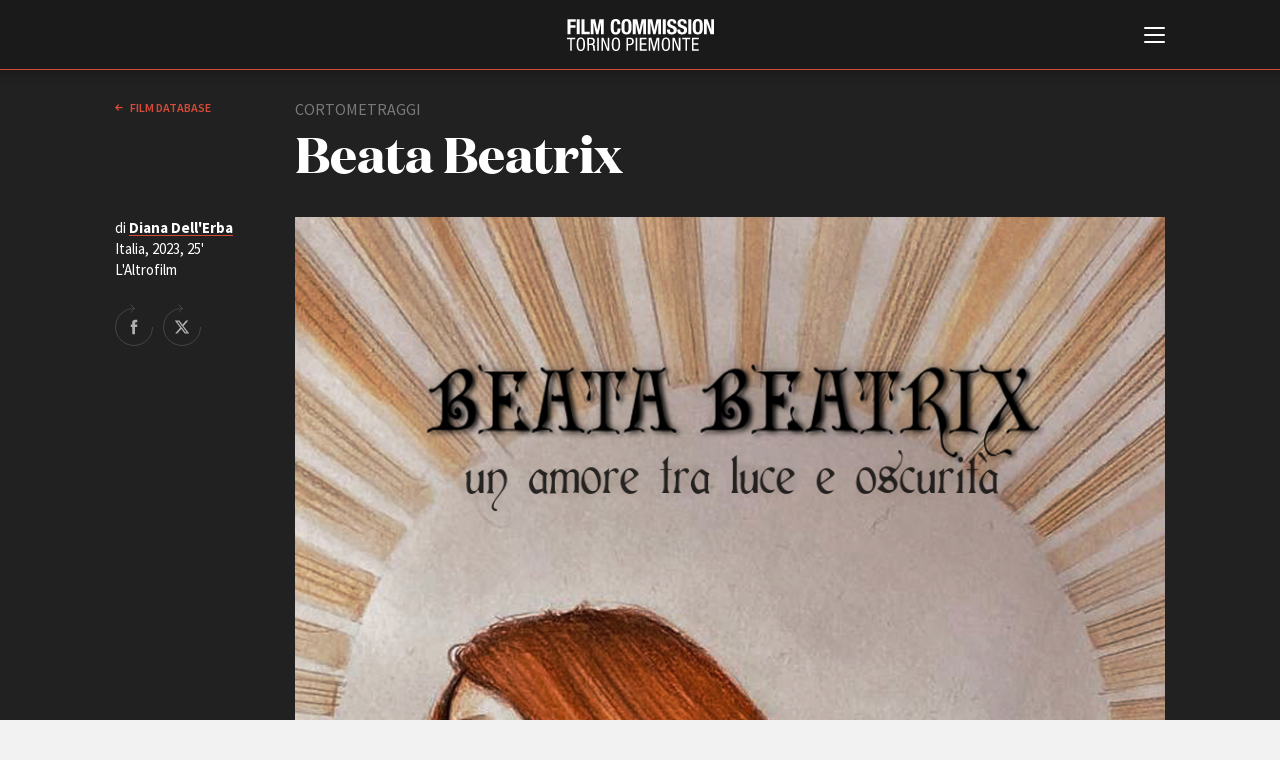

--- FILE ---
content_type: text/html; charset=UTF-8
request_url: https://www.fctp.it/movie_item.php?id=5095&t=&a=&s=&q=beatrix&page=
body_size: 22853
content:
<!doctype html>
<html>
<head>
  <title>Beata Beatrix | Film database | FCTP</title>
  <meta charset="UTF-8">
<meta http-equiv="X-UA-Compatible" content="IE=edge,chrome=1" />
<meta name="viewport" content="width=device-width, minimum-scale=1.0, maximum-scale=1.0, user-scalable=no, minimal-ui" />

<script id="Cookiebot" src="https://consent.cookiebot.com/uc.js" data-cbid="c8fc4fc5-3c0d-403b-8446-6204e57bd242" data-blockingmode="auto" type="text/javascript"></script>

<link href="https://fonts.googleapis.com/css?family=Source+Sans+Pro:200,200i,300,300i,400,400i,600,600i,700,700i" rel="stylesheet">

<link rel="stylesheet" type="text/css" href="/css/style.css?v=43" />

<script src="/js/jquery-3.3.1.min.js"></script>
<script src="/js/jquery.lazy.min.js"></script>
<script src="/js/imagesJustifierPlugin.js"></script>

<!-- cookie EU law code starts here -->
<!-- <script src="/cookiebar/jquery.cookieBar.js?v=4"></script>
<link rel="stylesheet" type="text/css" href="/cookiebar/cookieBar.css?v=2"> -->
<!-- cookie EU law code ends here -->

<script src="/js/main.js?v=43"></script>
<script src="/js/search.js?v=43"></script>
<script src="/js/jquery.validate.min.js?v=43"></script>

<!-- favicon -->
<link rel="apple-touch-icon" sizes="180x180" href="/favicon/apple-touch-icon.png?v=GvmRYrl0oq">
<link rel="icon" type="image/png" sizes="32x32" href="/favicon/favicon-32x32.png?v=GvmRYrl0oq">
<link rel="icon" type="image/png" sizes="16x16" href="/favicon/favicon-16x16.png?v=GvmRYrl0oq">
<link rel="manifest" href="/favicon/site.webmanifest?v=GvmRYrl0oq">
<link rel="mask-icon" href="/favicon/safari-pinned-tab.svg?v=GvmRYrl0oq" color="#0056a4">
<link rel="shortcut icon" href="/favicon/favicon.ico?v=GvmRYrl0oq">
<meta name="msapplication-TileColor" content="#2b5797">
<meta name="msapplication-config" content="/favicon/browserconfig.xml?v=GvmRYrl0oq">
<meta name="theme-color" content="#ffffff">
<!---->

<!-- Global site tag (gtag.js) - Google Analytics -->
<!-- <script async src="https://www.googletagmanager.com/gtag/js?id=UA-2996907-1" data-cookieconsent="statistics"></script>
<script>
  window.dataLayer = window.dataLayer || [];
  function gtag(){dataLayer.push(arguments);}
  gtag('js', new Date());
  gtag('config', 'UA-2996907-1', { 'anonymize_ip': true });
</script> -->
<!-- Google tag (gtag.js) -->
<script type="text/plain" data-cookieconsent="statistics" async src="https://www.googletagmanager.com/gtag/js?id=G-GNQVS1Q3X4"></script>
<script type="text/plain" data-cookieconsent="statistics">
  window.dataLayer = window.dataLayer || [];
  function gtag(){dataLayer.push(arguments);}
  gtag('js', new Date());

  gtag('config', 'G-GNQVS1Q3X4');
</script>
  <!-- For Facebook -->
  <meta property="og:title" content="Beata Beatrix, Italia, 2023"  />
  <meta property="og:type" content="article" />
    <meta property="og:image" content="https://www.fctp.it/media/film/photos/f0/fctp_631065f0ccdc3.jpg?1662019056" />
  <meta property="og:image:width" content="914" />
  <meta property="og:image:height" content="1280" />
  <meta property="og:url" content="https://www.fctp.it/movie_item.php?id=5095" />
  <meta property="og:description" content="Una storia affascinante e misteriosa. Il folle amore tra la musa Lizzie Siddal e il pittore Preraffaellita Dante Gabriel Rossetti.
Un tuffo nella Londra decadente e visionaria dell&rsquo;800 dove lecito e illecito si confondono ed amalgamano in un respiro di passione ed eccessi." />
  
  <style>
  .video-embed {
  height: 0;
  overflow: hidden;
  padding-bottom: 56.25%;
  position: relative;
  }
  .video-embed iframe,
  .video-embed object,
  .video-embed embed {
  height: 100%;
  left: 0;
  position: absolute;
  top: 0;
  width: 100%;
  }
  </style>
</head>

<body class="white-style film-database-style">
	
<!--googleoff: all-->
<!-- <div class="fixed-top bg-info cookie-message pt-1">
  <p class="mb-1">Questo sito utilizza i cookie propri e di terze parti per garantire una migliore esperienza sul sito. Continuando a navigare acconsenti al loro utilizzo. Se vuoi saperne di pi&ugrave; o negare il consenso a tutti o ad alcuni cookie <a href="/cookie-policy.php" target="_blank" class="cookielink">clicca qui</a>.<br />
    <a class="btn btn-sm btn-warning cbc" href="#">Accetto</a>
  </p>
</div> -->
<!--googleon: all -->


<div id="header">
  <div id="header-contents">
    <div id="burger-container">
      <button id="burger-menu-icon">
        <span></span>
        <span></span>
        <span></span>
        <span></span>
        <span></span>
        <span></span>
      </button>
    </div>
    <div id="logo">
      <span class="logo-image"></span>
      <h1 class="logo-text"><a href="/"><span class="line-1">Film Commission </span><span class="line-2">Torino Piemonte</span></a></h1>
      <span class="logo25"></span>
    </div>
    <div id="main-menu">
      <div class="contents">
        <div id="search">
          <form method="GET" name="f1" action="search.php">
            <input type="text" name="q" placeholder="Cerca nel sito" value="beatrix">
            <button value="cerca" type="submit">cerca            <svg x="0px" y="0px" viewBox="0 0 30 30">
            <path d="M12.2,24.4C5.5,24.4,0,18.9,0,12.2C0,5.5,5.5,0,12.2,0s12.2,5.5,12.2,12.2C24.4,18.9,18.9,24.4,12.2,24.4z
         M12.2,2C6.6,2,2,6.6,2,12.2c0,5.6,4.6,10.2,10.2,10.2c5.6,0,10.2-4.6,10.2-10.2C22.4,6.6,17.8,2,12.2,2z"/>
      <path class="st3" d="M29,30c-0.3,0-0.5-0.1-0.7-0.3L22.5,24c-0.4-0.4-0.4-1,0-1.4s1-0.4,1.4,0l5.8,5.8c0.4,0.4,0.4,1,0,1.4
        C29.5,29.9,29.3,30,29,30z"/></svg></button>
          </form>
        </div>
        <div id="language-switch">
          <label>
            <input type="radio" name="language" id="language_it" class="language" value="_it" checked>
            <span>Italiano</span>
          </label>
          <label>
            <input type="radio" name="language" id="language_en" class="language" value="_en" >
            <span>English</span>
          </label>
        </div>
        <div id="menu-list">
          <ul>
            <li><a href="/about.php"><strong>ABOUT</strong></a></li>
            <li><a href="/info_fctp.php">Chi siamo</a></li>
            <li><a href="/storia.php">Storia della Fondazione</a></li>
            <li><a href="/contatti.php">Contatti</a></li>
            <li><a href="/sede.php">La sede</a></li>   
            <li><a href="/partners.php">Partner</a></li>     
                        <li><a href="/rete-regionale.php">Rete regionale</a></li>
                
            <li><a href="/bilancio-sociale.php">Bilancio sociale</a></li>
                        <li><a href="/amministrazione-trasparente.php">Amministrazione trasparente</a></li>
            <li><a href="/bandi-gare.php">Bandi e gare</a></li>
                        <li><a href="/sostenibilita-ambientale.php">Sostenibilità ambientale</a></li>         
            
          </ul>

          <ul>
          <li><a href="/fctp-services.php"><strong>SERVIZI</strong></a></li>
            <li><a href="/services.php">Servizi generali</a></li>
            <li><a href="/location_scouting.php">Location scouting</a></li>
            <li><a href="/crew_offices.php">Spazi nella sede FCTP</a></li>
            <li><a href="/sala_casting.php">Sala Casting</a></li>
            <li><a href="/sala_movie.php">Sala Paolo Tenna</a></li>
            
          </ul>
          <!--
          <ul>
            <li><a href="/fip.php"><strong>FIP Film Investimenti Piemonte</strong></a></li>
          </ul>
          -->
          <ul>
            <li><a href="/film-funds.php"><strong>FILM FUNDS</strong></a></li>
            <li><a href="/piemonte_film_tv_fund.php">Piemonte Film Tv Fund</a></li>            
            <li><a href="/piemonte_film_tv_development_fund.php">Piemonte Film Tv Development Fund</a></li>
            <li><a href="/info_pdff.php">Piemonte Doc Film Fund</a></li>
            <li><a href="/info_short.php">Short Film Fund</a></li>
            <!--<li><a href="/info_under35.php">Under 35 Digital Video Contest</a></li>-->
          </ul>
          
          <div class="main-areas-container">
          <ul class="professional">
            <li><a href="/production-guide.php"><strong>PRODUCTION GUIDE</strong></a></li>
            <li><a href="/societa.php?t=1">Societ&agrave; di produzione</a></li>
            <li><a href="/societa.php?t=2">Strutture di servizio</a></li>
            <li><a href="/professionisti.php">Professionisti</a></li>
            <li><a href="/attrici-attori.php">Attrici-Attori</a></li>
            <li><a href="/beginners.php">Beginners</a></li>
            <!-- <li><a href="/sale.php">Sale</a></li> -->
          </ul>
          <ul class="location">
            <li><a href="/location.php"><strong>LOCATION GUIDE</strong></a></li>
          </ul>
          <ul class="film-database">
            <li><a href="/film.php"><strong>FILM DATABASE</strong></a></li>
          </ul>
                      <ul class="book-database">
            <li><a href="/book-database.php"><strong>BOOK DATABASE</strong></a></li>
          </ul>
          <ul class="news">
            <li><a href="/news_list.php"><strong>NEWS</strong></a></li>
          </ul>
                    <ul class="casting">
            <li><a href="/casting.php"><strong>CASTING</strong></a></li>
          </ul>
			</div>
          
          <ul>
            <li><a href="/eventi.php"><strong>EVENTI, SPECIALI</strong></a></li>         
            <li><a href="/anteprime-in-piemonte.php">Anteprime in Piemonte</a></li>
            <li><a href="/torino-film-industry.php">TFI Torino Film Industry - Production Days</a></li>
            <li><a href="/guarda-che-storia.php">Guarda che storia!</a></li>
            <li><a href="/la-grazia.php">La Grazia - Immagini e location della Torino di Paolo Sorrentino</a></li>
          </ul>

          
          <ul>
            <li><strong>FESTIVAL, MARKETS, AWARDS</strong></li>
            <li><a href="/festival.php?f=rotterdam">International Film Festival Rotterdam</a></li>
            <li><a href="/festival.php?f=berlino">Berlinale Internationalen Filmfestspiele Berlin</a></li>
            <li><a href="/festival.php?f=cannes">Festival de Cannes</a></li>
            <li><a href="/festival.php?f=biografilm">Biografilm Festival - Bio to B Industry Days</a></li>            
            <li><a href="/festival.php?f=locarno">Locarno Film Festival</a></li>
            <li><a href="/festival.php?f=venezia">Mostra Internazionale d’Arte Cinematografica Venezia</a></li>
            <li><a href="/festival.php?f=toronto">Toronto International Film Festival</a></li>
            <li><a href="/festival.php?f=roma">Festa del Cinema di Roma</a></li>
            <li><a href="/festival.php?f=torino">Torino Film Festival</a></li>
            <li><a href="/festival.php?f=david">David di Donatello</a></li>
            <li><a href="/festival.php?f=nastri">Nastri d’Argento</a></li>
            <li><a href="/festival.php?f=solinas">Premio Solinas</a></li>
          </ul>
          
          
                    <ul>            
            <li><strong>STRUMENTI</strong></li>
            <li><a href="/users/login-register.php" target="_blank">Location - Accedi al tuo profilo</a></li>
            <li><a href="/users/login-register.php" target="_blank">Location - Nuovo utente</a></li>
            <li><a href="/newsletter.php">Newsletter</a></li>
            <li><a href="/lavora-con-noi.php">Lavora con noi</a></li>
            <li><a href="/stage.php">Stage - Tirocini - Scuola e Lavoro</a></li>
            <li><a href="/elenco-operatori-economici.php">Elenco Operatori Economici per affidamento lavori in economia</a></li>
          </ul>
          
          
        </div>
        <div id="submenu">
          <ul>
                        <li><a href="/amministrazione-trasparente.php">Amministrazione trasparente</a></li>
            <li><a href="/bandi-gare.php">Bandi e gare</a></li>
                        <li><a href="/contatti.php">Contatti</a></li>
            <li><a href="/privacy.php">Privacy</a></li>
            <li><a href="/cookie-policy.php">Cookie policy</a></li>
            <li><a href="/whistleblowing.php">Whistleblowing</a></li>
            <li><a href="/credits.php">Credits</a></li>
          </ul>
        </div>
        <div id="social-pages">
          <ul>
            <li><a href="https://www.facebook.com/filmcommissiontorinopiemonte" title="Facebook" class="facebook" target="_blank">Facebook</a></li>
			<li><a href="https://www.instagram.com/filmcommissiontorinopiemonte" title="Instagram" target="_blank" class="instagram">Instagram</a></li>
            <li><a href="http://www.youtube.com/user/fctpTV" title="Youtube" class="youtube" target="_blank">Youtube</a></li>
            <li><a href="http://vimeo.com/fctp" title="Vimeo" class="vimeo" target="_blank">Vimeo</a></li>
          </ul>
        </div>
        <div class="clear"></div>
      </div>
    </div>
  </div>
  <div class="border-color"></div>
</div>
	<div id="page-cover"></div>
  <div id="page">
  <div id="page-head" class="dark">
    <div class="contents">
			<div class="col-2-12">
                <a href="/movie_list.php?t=&a=&s=&q=beatrix&streaming=&page=" class="back">
          Film database        </a>
      </div>
			<div class="col-7-12">
        <div class="type">cortometraggi</div>
				<div class="page-title medium">Beata Beatrix</div>
        				<div class="info-container">
					<div class="border-links-container">
                                  					</div>
				</div>
			</div>
			<div class="clear"></div>
      			<!-- con foto o video -->
			<div class="film-img-container">
				<div class="film-details">
					<div class="text">di <strong><a href='/professional_item.php?id=3992'>Diana Dell'Erba</a></strong><br>
            Italia, 2023, 25'<br>L'Altrofilm           </div>
					<div class="share-block">
            <a target="_blank" href="https://www.facebook.com/sharer/sharer.php?u=https://www.fctp.it/movie_item.php?id=5095&t=&a=&s=&q=beatrix&page=" title="Share on Facebook" class="facebook">Share on Facebook</a>
            <a target="_blank" href="http://twitter.com/share?text=Beata+Beatrix&url=https://www.fctp.it/movie_item.php?id=5095&t=&a=&s=&q=beatrix&page=&hashtags=fctp,filmdatabase,beatabeatrix" title="Share on Twitter" class="twitter">Share on Twitter</a>
					</div>
				</div>
				<div class="image-and-video">
                    	<img src="/media/film/photos/f0/fctp_631065f0ccdc3.jpg" alt="Beata Beatrix">
          				</div>
			</div>
			<!-- -->
      		</div>
  </div>


  <div id="main">
    		<div class="main-col">
			<!--<div class="info-film">di <strong>Carlo Vanzina</strong>
						Italia, 2007, 100’</div>-->
            <div class="main-text-col">
				<p>Una storia affascinante e misteriosa. Il folle amore tra la musa Lizzie Siddal e il pittore Preraffaellita Dante Gabriel Rossetti.</p>
<p>Un tuffo nella Londra decadente e visionaria dell&rsquo;800 dove lecito e illecito si confondono ed amalgamano in un respiro di passione ed eccessi.</p>			</div>
      <div class="sep"></div>
      
      			<div class="main-text-col quote">
				<em>
        <p>Cos&rsquo;&egrave; l&rsquo;amore? Travolgente, struggente, indescrivibile? L&rsquo;amore assoluto cantato da sempre, che annulla l&rsquo;ego e tocca l&rsquo;atto creativo, capace di trasformare il due e rendere visibile l&rsquo;uno?</p>
<p>Tra sogno e realt&agrave;, vita e morte, si muovono l&rsquo;affascinante movimento artistico dei Preraffaelliti e i suoi protagonisti: la poetessa e pittrice Elizabeth Siddal e il pittore Dante Gabriel Rossetti.</p>
<p>La leggendaria storia del loro amore ci trasporta nei meandri della mente umana, attraverso le infinite contraddizioni che rendono interessante la vita.</p>
<p>Le ombre pi&ugrave; scure e le luci pi&ugrave; splendenti. Nella vita e nei quadri i protagonisti preraffaelliti hanno scolpito un esempio di ricerca di infinita ispirazione. Nella cornice vittoriana ci nutriremo di eccezionali risultati artistici, emulati in inquadrature, ambientazioni e luci.</p>
<p>Grazie ai dialoghi, tratti dalle poesie della Siddal, indagheremo lo sguardo dei protagonisti per comprendere gli intimi processi che hanno permesso la rottura con il passato.</p></em>
			</div>
			<div class="sep"></div>
      
			<div class="table-like-col">
        <div class="row"><div class="left-col"><strong>Regia</strong></div><div class="right-col"><a href='/professional_item.php?id=3992'>Diana Dell'Erba</a></div></div>        <div class="row"><div class="left-col"><strong>Soggetto</strong></div><div class="right-col"><a href='/professional_item.php?id=515'>Louis Nero</a></div></div>        <div class="row"><div class="left-col"><strong>Sceneggiatura</strong></div><div class="right-col"><a href='/professional_item.php?id=3992'>Diana Dell'Erba</a>, <a href='/professional_item.php?id=515'>Louis Nero</a></div></div>                                <div class="row"><div class="left-col"><strong>Costumi</strong></div><div class="right-col"><a href='/professional_item.php?id=5122'>Elena Furfaro</a></div></div>        <div class="row"><div class="left-col"><strong>Musica originale</strong></div><div class="right-col"><a href='/professional_item.php?id=4637'>Marco Robino</a></div></div>                <div class="row"><div class="left-col"><strong>Suono</strong></div><div class="right-col"><a href='/professional_item.php?id=6476'>Andrea Canto</a> (fonico di presa diretta)</div></div>                        <div class="row"><div class="left-col"><strong>Truccatori e parrucchieri</strong></div><div class="right-col"><a href='/professional_item.php?id=5106'>Marco Todaro</a> (Hair Stylist), <a href='/professional_item.php?id=791'>Vanessa Ferrauto</a> (Make Up)</div></div>        <div class="row"><div class="left-col"><strong>Aiuto regia</strong></div><div class="right-col"><a href='/professional_item.php?id=4613'>Gabriele Zola</a> </div></div>                <div class="row"><div class="left-col"><strong>Segretario di edizione</strong></div><div class="right-col"><a href='/professional_item.php?id=5328'>Giulia Livigni</a></div></div>        <div class="row"><div class="left-col"><strong>Altri credits</strong></div><div class="right-col"><p>Ludmila Gabusi (VFX Supervisor, Producer).<br /><a href='/production_item.php?id=2808'>Motion Pixel</a> (Parte immersiva).<br /><br /></p></div></div>                <div class="row"><div class="left-col"><strong>Direttore di produzione</strong></div><div class="right-col"><a href='/professional_item.php?id=5328'>Giulia Livigni</a></div></div>                <div class="row"><div class="left-col"><strong>Organizzatore generale</strong></div><div class="right-col"><a href='/professional_item.php?id=4728'>Ludmila Gabusi</a></div></div>        <div class="row"><div class="left-col"><strong>Produzione esecutiva</strong></div><div class="right-col"><a href='/professional_item.php?id=515'>Louis Nero</a></div></div>        <div class="row"><div class="left-col"><strong>Produttore</strong></div><div class="right-col"><a href='/professional_item.php?id=515'>Louis Nero</a></div></div>                <div class="row"><div class="left-col"><strong>Produzione</strong></div><div class="right-col"><a href='/production_item.php?id=105'>L'Altrofilm</a> </div></div>        <div class="row"><div class="left-col"><strong></strong></div><div class="right-col">con il sostegno di Film Commission Torino Piemonte - <a href='/shortfilmfund'>Short Film Fund</a> - giugno 2022</div></div>                                                                                                
                        
			</div>

      

      
      <div class="sep"></div>
      <div class="table-like-col">
        <div class="row">
          <div class="left-col"> </div>
          <div class="right-col"><em>Ultimo aggiornamento: 29 Aprile 2025</em></div>
          <!-- 2025-04-29 14:51:36-->
        </div>
      </div>

		</div>
		<div class="right-side-col">
			<div class="contents">
				<!--<img src="media/2502_thumb_1.png" width="149" height="47" alt="" class="logo"/>-->
			</div>
		</div>
		<div class="clear"></div>
		<!-- -->

	</div>

	</div>
<div id="footer">		<div class="contents">
			<div class="address">
				<strong>Film Commission Torino Piemonte</strong><br>
				Via Cagliari 42, 10153 Torino - Italy<br>
				T +39 011 23 79 201 - F +39 011 23 79 298 - C.F. 97601340017
			</div>
			<div class="submenu">
				<ul>
										<li><a href="/amministrazione-trasparente.php">Amministrazione trasparente</a></li>
					<li><a href="/bandi-gare.php">Bandi e gare</a></li>
										<li><a href="/contatti.php">Contatti</a></li>
					<li><a href="/privacy.php">Privacy</a></li>
					<li><a href="/cookie-policy.php">Cookie policy</a></li>
					<li><a href="/whistleblowing.php">Whistleblowing</a></li>
					<li><a href="/credits.php">Credits</a></li>
				</ul>
			</div>
			<div class="social-pages">
				<ul>
					<li><a href="https://www.facebook.com/filmcommissiontorinopiemonte" title="Facebook" target="_blank" class="facebook">Facebook</a></li>
					<li><a href="https://www.instagram.com/filmcommissiontorinopiemonte" title="Instagram" target="_blank" class="instagram">Instagram</a></li>
					<li><a href="http://www.youtube.com/user/fctpTV" title="Youtube" target="_blank" class="youtube">Youtube</a></li>
					<li><a href="http://vimeo.com/fctp" title="Vimeo" target="_blank" class="vimeo">Vimeo</a></li>
				</ul>
			</div>
			<div class="sep"></div>
			<div class="partners">
				<ul>
					<li><a href="http://www.comune.torino.it/" target="_blank" title="Città di Torino" class="citta-di-torino">Città di Torino</a></li>
					<li><a href="http://www.regione.piemonte.it/" target="_blank" title="Regione Piemonte" class="regione-piemonte">Regione Piemonte</a></li>
				</ul>
			</div>
			<div class="copyright">© 2026 Fondazione Film Commission Torino Piemonte. Tutti i diritti riservati.</div>
		</div>

		<!--
		<script type="text/javascript">
			$(document).ready(function(){
				$.cookieBar({
				});
				$("a").click(function(){
					$("a.cb-enable").trigger("click");
				});
				$("select").change(function(){
					$("a.cb-enable").trigger("click");
				});
				$("input").change(function(){
					$("a.cb-enable").trigger("click");
				});
				$("input").focus(function(){
					$("a.cb-enable").trigger("click");
				});
				$("select").focus(function(){
					$("a.cb-enable").trigger("click");
				});
				$( window ).scroll(function() {
					$("a.cb-enable").trigger("click");
				});
			});
		</script>
		-->
		<!--<script>
			$('.cookie-message').cookieBar({ closeButton: '.cbc' });
		</script>-->

	
</div>
<script>
$(function() {
       $('.lazy').lazy();
   });
</script>
</body>
</html>


--- FILE ---
content_type: application/x-javascript; charset=utf-8
request_url: https://consent.cookiebot.com/c8fc4fc5-3c0d-403b-8446-6204e57bd242/cc.js?renew=false&referer=www.fctp.it&dnt=false&init=false
body_size: 245
content:
if(console){var cookiedomainwarning='Error: The domain WWW.FCTP.IT is not authorized to show the cookie banner for domain group ID c8fc4fc5-3c0d-403b-8446-6204e57bd242. Please add it to the domain group in the Cookiebot Manager to authorize the domain.';if(typeof console.warn === 'function'){console.warn(cookiedomainwarning)}else{console.log(cookiedomainwarning)}};